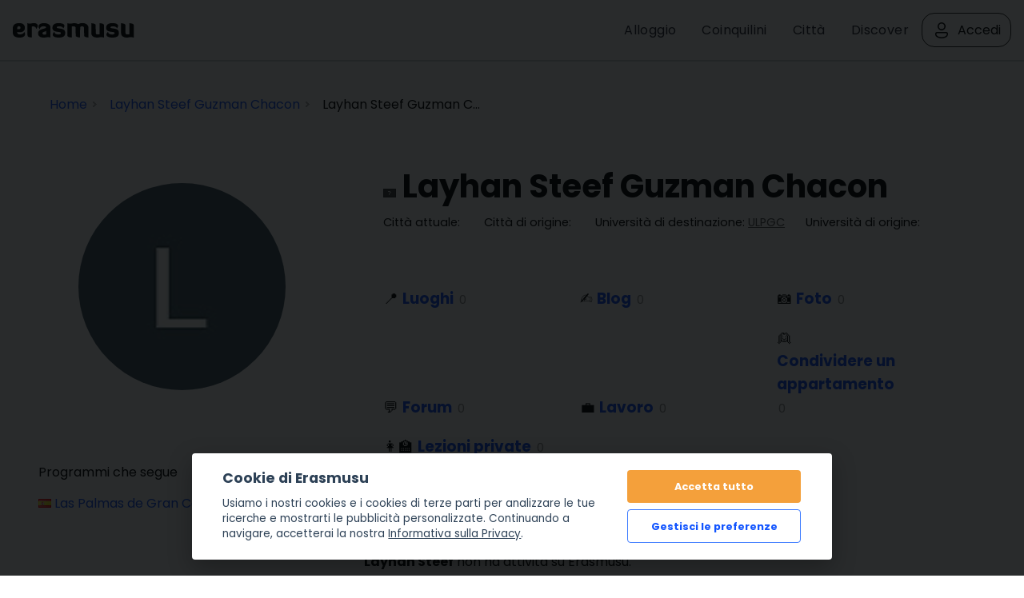

--- FILE ---
content_type: text/html; charset=UTF-8
request_url: https://erasmusu.com/it/layhan-steef-guzman-chacon-2259438
body_size: 8516
content:
<!DOCTYPE html PUBLIC "-//W3C//DTD XHTML 1.0 Strict//EN" "http://www.w3.org/TR/xhtml1/DTD/xhtml1-strict.dtd">
<html xmlns="http://www.w3.org/1999/xhtml" xml:lang="it" lang="it">
    <head>
        <link href="https://fonts.googleapis.com/css2?family=Poppins:wght@400;500;600;700&display=swap" rel="stylesheet">
        <script defer src="/js/cookieconsent/dist/cookieconsent.js" type="d007826187b4c58f24e45cb3-text/javascript"></script>
        <script type="d007826187b4c58f24e45cb3-text/javascript">
            (function(w,d,s,l,i){
                w[l]=w[l]||[];w[l].push({'gtm.start': new Date().getTime(),event:'gtm.js'});
                var f=d.getElementsByTagName(s)[0], j=d.createElement(s),dl=l!='dataLayer'?'&l='+l:'';j.async=true;j.src=
                    'https://www.googletagmanager.com/gtm.js?id='+i+dl;f.parentNode.insertBefore(j,f);
            })(window,document,'script','dataLayer','GTM-PQQH78P');
        </script>
        <script src="https://accounts.google.com/gsi/client" async defer type="d007826187b4c58f24e45cb3-text/javascript"></script>
        <script type="d007826187b4c58f24e45cb3-text/javascript">

            document.addEventListener('DOMContentLoaded', () => {
                // obtain cookieconsent plugin
                // eslint-disable-next-line no-undef
                const cc = initCookieConsent();
                const lang = 'it';
                const isCookiePage = "legal" !== 'profile';
                // run plugin with config object
                cc.run({
                    autorun: true,
                    delay: 0,
                    current_lang: lang,
                    auto_language: false,
                    autoclear_cookies: true,
                    cookie_expiration: 365,
                    theme_css: '/js/cookieconsent/cookie.css',
                    force_consent: isCookiePage ,

                    /* New options from v2.4 (everything is optional) */
                    // remove_cookie_tables: false              // default: false (if set to true, cookie table's html will not be generated)

                    // cookie_domain: location.hostname,       	// default: current domain
                    // cookie_path: "/",                        // default: root
                    // cookie_same_site: "Lax",

                    /* Manage existing <scripts> tags (check readme.md) */
                    page_scripts: true, // default: false (by default don't manage existing script tags)

                    /* Basic gui options */
                    gui_options: {
                        consent_modal: {
                            layout: 'cloud', // box(default),cloud,bar
                            position: 'bottom center', // bottom(default),top + left,right,center:=> examples: 'bottom' or 'top right'
                            transition: 'slide', // zoom(default),slide
                        },
                        settings_modal: {
                            layout: 'box', // box(default),bar
                            // position: 'left',            // right(default),left (available only if bar layout selected)
                            transition: 'slide', // zoom(default),slide
                        },
                    },

                    /* End new options added in v2.4 */

                    onAccept(cookie) {
                        if (!cc.allowedCategory('analytics')) {
                            dataLayer.push({'event': 'cc_cookie_consent_analytics'});
                        }
                        if (!cc.allowedCategory('targeting')) {
                            dataLayer.push({'event': 'cc_cookie_consent_targeting'});
                        }

                        // Delete line below
                    },

                    onChange(cookie) {
                        console.log('onChange fired ...');
                    },

                    languages: {
                        'it': {
                            consent_modal: {
                                title: getTitleStart(),
                                description: getDescriptionStart(),
                                primary_btn: {
                                    text: getAcceptAll(),
                                    role: 'accept_all', // 'accept_selected' or 'accept_all'
                                },
                                secondary_btn: {
                                    text: getManagePreferences(),
                                    role: 'settings', // 'settings' or 'accept_necessary'
                                },
                            },
                            settings_modal: {
                                title: '<div>Cookie preferences</div><div aria-hidden="true" style="font-size: .8em; font-weight: 200; color: #687278; margin-top: 5px;">Powered by <a tabindex="-1" aria-hidden="true" href="https://github.com/orestbida/cookieconsent/" style="text-decoration: underline;">cookie-consent</a></div>',
                                save_settings_btn: getSaveCurrentSelection(),
                                accept_all_btn: getAcceptAll(),
                                close_btn_label: getClose(),
                                cookie_table_headers: [
                                    { col1: "Nome" },
                                    { col2: "Dominio" },
                                    { col3: "Cos'\u00e8 questo?" },
                                ],
                                blocks: [
                                    {
                                        title: getCookieUsage(),
                                        description: getDescription(),
                                    }, {
                                        title: getStrictCookiesTitle(),
                                        description: getScriptCookiesDescription(),
                                        toggle: {
                                            value: 'necessary',
                                            enabled: true,
                                            readonly: true, // cookie categories with readonly=true are all treated as "necessary cookies"
                                        },
                                    }, {
                                        title: getAnalyticsCookiesTitle(),
                                        description: getAnalyticsCookiesDescription(),
                                        toggle: {
                                            value: 'analytics',
                                            enabled: false,
                                            readonly: false,
                                        },
                                        cookie_table: [
                                            {
                                                col1: '_ga',
                                                col2: 'erasmusu.com',
                                                col3:  'These cookies are used to distinguish users.',
                                            },
                                            {
                                                col1: '_gat',
                                                col2: 'erasmusu.com',
                                                col3:  'These cookies are used to distinguish users.',
                                            },
                                            {
                                                col1: '_gid',
                                                col2: 'erasmusu.com',
                                                col3: 'These cookies are used to distinguish users.',
                                            },
                                            {
                                                col1: '_hjIncludedInSample',
                                                col2: 'Hotjar',
                                                col3: 'Hotjar Cookie. This session cookie is set to let Hotjar know whether a specific visit is included in the sample which is used to generate funnels.',
                                                path: '/demo', // needed for autoclear cookies
                                            },
                                        ],
                                    }, {
                                        title: getTargetingCookiesTitle(),
                                        description: getTargetingCookiesDescription(),
                                        toggle: {
                                            value: 'targeting',
                                            enabled: false,
                                            readonly: false,
                                            reload: 'on_disable', // New option in v2.4, check readme.md
                                        },
                                        cookie_table: [
                                            {
                                                col1: 'fr',
                                                col2: 'facebook.com',
                                                col3: 'Facebook uses this cookies to track users, who are not connected to Facebook, for advertising purposes.',
                                            },
                                            {
                                                col1: '__gads',
                                                col2: 'Google',
                                                col3: 'Targeting/Advertising',
                                            },
                                        ],
                                    },
                                ],
                            },
                        },
                    },
                });

                function getAcceptAll()
                {
                    return "Accetta tutto"                }
                function getManagePreferences()
                {
                    return "Gestisci le preferenze"                }

                function getSaveCurrentSelection()
                {
                    return "Salva la selezione corrente"                }

                function getTitleStart()
                {
                    return "Cookie di Erasmusu"                }

                function getClose()
                {
                    return "Chiudi"                }

                function getDescriptionStart()
                {
                    return "Usiamo i nostri cookies e i cookies di terze parti per analizzare le tue ricerche e mostrarti le pubblicit\u00e0 personalizzate. Continuando a navigare, accetterai la nostra <a href=\"https:\/\/erasmusu.com\/it\/normativa#section-13\">Informativa sulla Privacy<\/a>."                }

                function getDescription()
                {
                    return "Quando visiti qualsiasi sito web, esso pu\u00f2 memorizzare o recuperare informazioni sul tuo browser, principalmente sotto forma di cookie. Queste informazioni potrebbero riguardare te, le tue preferenze o il tuo dispositivo e sono per lo pi\u00f9 utilizzate per far funzionare il sito come ti aspetti. Le informazioni di solito non ti identificano direttamente, ma possono darti un'esperienza web pi\u00f9 personalizzata. Poich\u00e9 rispettiamo il tuo diritto alla privacy, puoi scegliere di non permettere alcuni tipi di cookie. Clicca sulle diverse intestazioni delle categorie per saperne di pi\u00f9 e cambiare le nostre impostazioni predefinite. Tuttavia, ricorda che bloccare alcuni tipi di cookie pu\u00f2 influire sulla tua esperienza nel sito e sui servizi che siamo in grado di offrire."                }

                function getCookieUsage()
                {
                    return "Utilizzo dei cookie"                }

                function getStrictCookiesTitle()
                {
                    return "Cookie strettamente necessari"                }

                function getScriptCookiesDescription()
                {
                    return "Questi cookie sono necessari per il funzionamento del sito web e non possono essere disattivati nei nostri sistemi. Di solito, vengono impostati in risposta ad azioni compiute da te che equivalgono ad una richiesta di servizi, come l'impostazione delle tue preferenze sulla privacy, il login o la compilazione di moduli. Puoi impostare il tuo browser in modo che blocchi o ti avverta di questi cookie, ma alcune parti del sito non funzioneranno. Questi cookie non memorizzano alcuna informazione personale identificabile."                }

                function getAnalyticsCookiesTitle()
                {
                    return "Cookie Analytics"                }

                function getAnalyticsCookiesDescription()
                {
                    return "Questi cookie ci permettono di contare le visite e le fonti del traffico in modo da poter misurare e migliorare le prestazioni del nostro sito. Ci aiutano a sapere quali sono le pagine pi\u00f9 e meno popolari e a vedere come i visitatori si muovono nel sito. Tutte le informazioni raccolte da questi cookie sono aggregate e quindi anonime. Se non permetti questi cookie non sapremo quando hai visitato il nostro sito e non saremo in grado di monitorarne le prestazioni."                }

                function getTargetingCookiesTitle()
                {

                    return "Cookie mirati"                }

                function getTargetingCookiesDescription()
                {
                    return "Questi cookie possono essere impostati attraverso il nostro sito dai nostri partner pubblicitari. Possono essere utilizzati dalle aziende per creare un profilo dei tuoi interessi e mostrarti pubblicit\u00e0 pertinenti su altri siti. Non memorizzano direttamente informazioni personali, ma si basano sull'identificazione univoca del tuo browser e del tuo dispositivo internet. Se non permetti questi cookie, sperimenterai una pubblicit\u00e0 meno mirata."                }

            });
        </script>
                <script type="text/plain" data-cookiecategory="analytics">
            var dataLayer = dataLayer || [];
            var connectif_client = {
                'primary_key': '',
                'user_id': '',
                '_name': '',
                '_surname':'',
                '_newsletter_subscription_status':'',
                'activated': '',
                'validated': '',
                'city_id': '',
                'city_name': '',
                'last_visited_city_id': '',
                'last_visited_city_name': '',
                'isProvider': '',
                'numAccommodationsPublished': '',
                'blocked': '',
                'lang_id':'',
                'user_token':'',
                'city_date':'',
                'user_id_for_mail': '',
                'cn_unread_messages': '',
                'premium': '',
                'gender': '',
            };
            dataLayer.push(connectif_client);

                        
            let cityId = null;
            let pageType = 'profile_index';

            dataLayer.push({
                'pageType': 'profile_index',
                'pageLanguage' : 'it',
                ...(cityId && {
                    cityId
                  }
                )
            });

        </script>
                <meta http-equiv="Content-Type" content="text/html; charset=UTF-8" />
<meta name="google-signin-scope" content="profile email" />
<meta name="google-signin-client_id" content="411350777655-h61jso1g3kt2b58380cug9tah6ln8tke.apps.googleusercontent.com" />
<meta name="description" content="Layhan Steef Guzman Chacon sei su Erasmusu.com, la comunità ideale per gli Erasmus e gli studenti in scambio. " />
<meta name="robots" content="noindex,nofollow" />        <title>Layhan Steef Guzman Chacon | Erasmusu.com</title>        <link href="https://d1bvpoagx8hqbg.cloudfront.net/css/erasmusu.all-v7.7.42.css" media="screen" rel="stylesheet" type="text/css" />
<!--[if IE 7]><link href="https://d1bvpoagx8hqbg.cloudfront.net/css/ie7-v7.7.42.css" media="all" rel="stylesheet" type="text/css" /><![endif]-->
<!--[if IE 8]><link href="https://d1bvpoagx8hqbg.cloudfront.net/css/ie8-v7.7.42.css" media="all" rel="stylesheet" type="text/css" /><![endif]-->
<link href="https://d1bvpoagx8hqbg.cloudfront.net/css/favicon.png" rel="shortcut icon" type="image/x-icon" />                <meta name="viewport" content="width=device-width, initial-scale=1">
                                            <script async id="__cn_generic_script__2d25d81e-34b4-40de-bb14-6dba8d2820df" type="d007826187b4c58f24e45cb3-text/javascript">!function(e){function t(){if(!e.querySelector("#__cn_client_script_2d25d81e-34b4-40de-bb14-6dba8d2820df")){var t=e.createElement("script");t.setAttribute("src","https://cdn.connectif.cloud/eu2/client-script/2d25d81e-34b4-40de-bb14-6dba8d2820df"),e.body.appendChild(t)}}"complete"===e.readyState||"interactive"===e.readyState?t():e.addEventListener("DOMContentLoaded",t)}(document);</script>
                <link rel="preconnect" href="https://fonts.googleapis.com">
        <link rel="preconnect" href="https://fonts.gstatic.com" crossorigin>

    </head>
    <body>
      <input id="language" type="hidden" value='"it"'>
            <div id="g_id_onload"
             data-context="use"
             data-ux_mode="redirect"
             data-auto_select="true"
             data-itp_support="true"
             data-client_id="411350777655-h61jso1g3kt2b58380cug9tah6ln8tke.apps.googleusercontent.com"
             data-login_uri="https://erasmusu.com/it/login/google-login"
             data-can_register="true"
             data-cancel_on_tap_outside="false"
             data-use_fedcm_for_prompt="true"
             data-uri_origin="http://erasmusu.com/it/layhan-steef-guzman-chacon-2259438"
             style="position: fixed; top: 40px; left: 825px;
            width: 0; height: 0; z-index: 1001;"
        >
        </div>
            <!-- Google Tag Manager (noscript) -->
        <noscript><iframe src="https://www.googletagmanager.com/ns.html?id=GTM-PQQH78P"
        height="0" width="0" style="display:none;visibility:hidden"></iframe></noscript>
        <!-- End Google Tag Manager (noscript) -->
        <div id="h-container">
            <div id="h-content">
                                
                <div id="fb-root"></div>
<!-- #header -->
    <div id="header">
        <div class="header-wrapper">
            <a class="logo" href="https://erasmusu.com/it"
               title="">Erasmusu</a>
            <div class="navbar-menu">
                <ul class="menu">
                                        <li>
                        <a href="https://erasmusu.com/it/alloggi-per-studenti">Alloggio</a>
                    </li>
                                        <li>
                      <a href="https://erasmusu.com/it/coinquilini">Coinquilini                      </a>
                    </li>
                    <li><a href="https://erasmusu.com/it/destinazioni-erasmus">Città</a>
                    </li>                    
                                        <li>
                        <a href="https://discover.erasmusu.com/it/home/">
                            Discover
                        </a>
                    </li>  
                </ul>
                                        <ul class="header-buttons">
                            <li class="sep">
                                <a class="login-trigger" href="https://erasmusu.com/it/login/do#login_popup" onclick="if (!window.__cfRLUnblockHandlers) return false; hideNavbarMenu()" data-cf-modified-d007826187b4c58f24e45cb3-="">
                                    <img src="/assets/Icons/account.svg" width="24px" height="24px" />
                                    <span>Accedi</span>
                                </a>
                            </li>
                        </ul>

                                                </div>
            <button class="menu-icon" onclick="if (!window.__cfRLUnblockHandlers) return false; toggleNavbarMenu()" data-cf-modified-d007826187b4c58f24e45cb3-="">
                <i class="navbar-icon"></i>
            </button>
        </div>
    </div>
    <!-- END #header -->

                
                <div id="wrapper" class="clearfix">

                    
<!-- infobar -->
<div id="infobar" class="box info relative">
    <div class="inbox">
        <ul class="breadcumb inline" itemscope="" itemtype="http://schema.org/BreadcrumbList"><li class="home" itemscope="" itemprop="itemListElement" itemtype="http://schema.org/ListItem">
                <a href="/" itemprop="item" >
                    <span itemprop="name">Home</span>
                    <meta itemprop="position" content="1"/>
                </a>
            </li><li  itemscope="" itemprop="itemListElement" itemtype="http://schema.org/ListItem">
                <a href="https://erasmusu.com/it/layhan-steef-guzman-chacon-2259438" itemprop="item"  rel="nofollow">
                    <span itemprop="name">Layhan Steef Guzman Chacon</span>
                    <meta itemprop="position" content="2"/>
                </a>
            </li><li itemscope="" itemprop="itemListElement" itemtype="http://schema.org/ListItem">
                <span itemprop="name">Layhan Steef Guzman Chacon</span>
                <meta itemprop="position" content="3"/>
            </li></ul>            </div>
</div>
<!-- END infobar -->

                    
                    
                    
                    
                                            <div id="aside" class="left-resp"><!-- #aside -->

<!-- Foto de perfil -->
<div class="box profile">
    <div class="inbox" id="profile_photo">
        <div class="profile_photo-image-wrapper">
            <img class=" js_retrying_not_found lazyload" data-src='https://d1bvpoagx8hqbg.cloudfront.net/259/edbaa1f6b56c8b67a90d7e9989c0ad94.jpg' alt="Layhan Steef Guzman Chacon" width="259" height="100%"/>        </div>
                
            </div>
</div>

<!-- Programas que sigue -->
    <div class="box" id="programlist">
    <div class="inbox">
        <h4>Programmi che segue</h4>
        <ul class="listNormal effect">
                            <li>
                    <img src="https://d1bvpoagx8hqbg.cloudfront.net/css/i/base/blank.gif" class="lazyload flag flag-es" width="16px" height="11px" alt="flag-es" />                    <a href="https://erasmusu.com/it/erasmus-las-palmas-de-gran-canaria"> Las Palmas de Gran Canaria 2023 / 2024</a>
                                    </li>
                    </ul>
            </div>
</div>

    <!-- Ciudades que sigue -->
    <div class="box" id="citylist">
<div class="inbox">
    <h4>Città che segue</h4>
    <dl class="listNormal effect">
                    <dt>
            <img src="https://d1bvpoagx8hqbg.cloudfront.net/css/i/base/blank.gif" class="lazyload flag flag-es" width="16px" height="11px" alt="flag-es" />            <a href="https://erasmusu.com/it/erasmus-spagna">Spagna</a>
            </dt>
                            <dd>
                    &mdash; <a href="https://erasmusu.com/it/erasmus-las-palmas-de-gran-canaria">Las Palmas de Gran Canaria</a>
                                    </dd>
                    </dl>
    </div>
</div>

<!-- END #aside -->
</div>                    
                    <div id="content" class="right-resp ">
                        



<!-- #content -->
    <!-- bio -->
    <div class="box layout-profile">
        <div class="bio inbox">
            <h1>
                <img src="https://d1bvpoagx8hqbg.cloudfront.net/css/i/base/blank.gif" class="lazyload flag flag-" width="16px" height="11px" alt="flag-" />                Layhan Steef Guzman Chacon                            </h1>
                        <dl class="inline">
                <dt>Città attuale:</dt>
                                    <dd><a class="underline" href="https://erasmusu.com/it"></a></dd>
                                <dt>Città di origine:</dt>
                                    <dd><a class="underline"
                           href="https://erasmusu.com/it"></a>
                    </dd>
                                <dt>Università di destinazione:</dt>
                                    <dd><a class="underline" href="https://erasmusu.com/it/erasmus-ulpgc-universidad-de-las-palmas-de-gran-canaria">ULPGC</a></dd>
                                <dt>Università di origine:</dt>
                                    <dd><a class="underline" href="https://erasmusu.com/it"> </a></dd>
                            </dl>

            

            <ul class="submenu profile">
                                <li>
                    📍                    <a class='homeListItems '
                       href="https://erasmusu.com/it/layhan-steef-guzman-chacon-2259438/luoghi-erasmus" rel="nofollow"
                    >
                        Luoghi                    </a>
                    <span>0</span>
                </li>
                                                                <li>
                    ✍️                    <a
                            class="homeListItems"
                            href="https://erasmusu.com/it/layhan-steef-guzman-chacon-2259438/blog-erasmus"
                            rel="nofollow"
                    >
                        Blog                    </a>
                    <span>0</span></li>
                                <li>
                    📷                     <a
                            class="homeListItems"
                            href="https://erasmusu.com/it/layhan-steef-guzman-chacon-2259438/foto-erasmus"
                            rel="nofollow"
                    >
                        Foto                    </a>
                    <span>0</span></li>
                                <li>
                    💬                    <a
                            class="homeListItems"
                            href="https://erasmusu.com/it/layhan-steef-guzman-chacon-2259438/forum-erasmus"
                            rel="nofollow"
                    >
                        Forum                    </a>
                    <span>0</span></li>
                                <li>
                    💼                     <a
                            class="homeListItems"
                            href="https://erasmusu.com/it/layhan-steef-guzman-chacon-2259438/lavoro-studenti"
                            rel="nofollow"
                    >
                        Lavoro                    </a>
                    <span>0</span></li>
                                <li>
                    👱                      <a
                            class="homeListItems"
                            href="https://erasmusu.com/it/layhan-steef-guzman-chacon-2259438/coinquilini"
                            rel="nofollow"
                    >
                        Condividere un appartamento</a>
                    <span>0</span>
                </li>
                                <li>
                    👩‍🏫                    <a
                            class="homeListItems"
                            href="https://erasmusu.com/it/layhan-steef-guzman-chacon-2259438/lezioni-private/online"
                            rel="nofollow"
                    >
                        Lezioni private</a>
                    <span>0</span>
                </li>
            </ul>
        </div>
    </div>
<!-- .feed -->
<div class="feed box ">
    <div class="inbox">
        <div class="feed-header">
                                        <h2>Attività di Layhan Steef</h2>
                                                            <p><strong>Layhan Steef</strong> non ha attività su Erasmusu.</p>
                            
            <!-- Filtro de popular / reciente -->

        </div>

        <!-- Feed-->
        <ul class="list effect">
        </ul>

            </div>
</div>

<!-- END #content -->
                    </div>

                    
                    
                </div>

                <!-- #footer -->
            <div class="none">
            
<div id="login_popup">
    <button name="facebook_login" type="submit" class="fb_connect centered er-button fb">
      <img src="/assets/i/facebook.svg" alt="Facebook Login" height="24px" width="24px"/>
      Accedi tramite Facebook    </button>   

    <div class="g_id_signin_wrapper">
      <div class="g_id_signin"
        data-type="standard"
        data-shape="rectangular"
        data-theme="filled_blue"
        data-text="continue_with"
        data-size="large"
        data-logo_alignment="left"
        data-width="355"
        data-ux_mode="popup">
      </div>
    </div>
    

    <!-- title -->
    <div class="loginTitle">
        <div class="loading none">
          <br />
          <img src="https://d1bvpoagx8hqbg.cloudfront.net/css/i/loading.gif" alt="" />
        </div>
    </div>
    <!-- END title -->
   <!-- 2boxes -->
    <div class="clearfix">
      <!-- box left -->
      <div class="box left-resp">
        <div class="inbox">
          <p id="login_error" class="system error none login_error">
                    </p>
          <form id="login_form" class="alter login_form noMarginBottom" method="post" action="https://erasmusu.com/it/login">
            
<input type="hidden" name="login_url" value="" id="login_url" />                <div class="field"><label for="login_email" class="required">Email</label>

<input type="text" name="login_email" id="login_email" value="" tabindex="1" autofocus="autofocus" /></div>                <label for="login_password">Password <small><a href="https://erasmusu.com/it/remember/index">recupera la password</a></small></label>
                <div class="field">
<input type="password" name="login_password" id="login_password" value="" tabindex="2" /></div>                <button name="login_submit" id="login_submit" type="submit" class="er-button er-button-secondary follow action"><span >Accedi</span></button>          </form>
        </div>
      </div>
      <!-- END box left -->

    </div>
    <!-- END 2boxes -->
    <!-- register -->
    <div class="box registerMessage">
      <div class="inbox">
        <p class="noMarginBottom">Non hai un account? <strong><a href="https://erasmusu.com/it/register"class="" >Registrati</a></strong>.        </p>
      </div>
    </div>
    <!-- END register -->
  </div>

        </div>
    <div id="footer">
    <div class="container">
        <div>
        <h5>Destinazioni Erasmus</h5>
            <ul>
            <li><a href="https://erasmusu.com/it/destinazioni-erasmus">Destinazioni Erasmus</a></li>
            <li><a href="https://erasmusu.com/it/universita-erasmus">Università Erasmus</a></li>
            <li><a href="https://erasmusu.com/it/classifica-citta-erasmus">Classifica delle città Erasmus</a></li>
            <li><a href="https://erasmusu.com/it/classifica-universita-erasmus">Classifica delle università Erasmus</a></li>
            <li><a rel="nofollow" href="https://erasmusu.com/it/studenti-erasmus">Studenti Erasmus</a></li>
            </ul>
        </div>
        <div>
            <h5>Contenuto Erasmus</h5>
            <ul>
                <li><a href="https://erasmusu.com/it/forum-erasmus">Forum Erasmus</a></li>
                <li><a href="https://erasmusu.com/it/blog-erasmus">Blog Erasmus</a></li>
                <li><a href="https://erasmusu.com/it/erasmus-esperienze">Esperienze Erasmus</a></li>
                <li><a href="https://erasmusu.com/it/luoghi-erasmus">Luoghi Erasmus</a></li>
                <li><a href="https://erasmusu.com/it/alloggi-per-studenti">Alloggi per studenti Erasmus</a></li>
                <li><a href="https://erasmusu.com/it/lavoro-studenti">Lavoro per studenti</a></li>
                <li><a href="https://erasmusu.com/it/coinquilini">Condividere un appartamento</a></li>
                <li><a href="https://erasmusu.com/it/foto-erasmus">Foto Erasmus</a></li>
            </ul>
        </div>
        <div>
            <h5>Su Erasmusu</h5>
                        <ul>
                <li><a href="https://erasmusu.notion.site/Select-Your-Language-e280fe41495c4389905135436ccda3ac" target="_blank">Centro di assistenza di Erasmusu</a></li>
                <li><a href="https://erasmusu.com/it/team">Lo staff</a></li>
                <li><a href="https://facebook.com/erasmusu" target="_blank">Facebook</a></li>
                <li>
                    <a href="https://www.instagram.com/erasmusu/" target="_blank">Instagram</a>
                    <span class="instagram_new">Nuovo!</span>
                </li>
                <li><a href="https://erasmusu.com/en/erasmus-blog/erasmusu-blog">Il blog di Erasmusu</a></li>
                <li><a href="https://erasmusu.com/it/normativa">Condizioni d'uso</a></li>
                <li><a href="https://erasmusu.com/it/normativa#section-13">Informativa sulla Privacy e sui Cookies</a></li>
            </ul>
        </div>
        <div>
            <h5>Lingue disponibili</h5>
            <ul>
                                                            <li>
                            <a href="
                                https://erasmusu.com/es">
                                Español                            </a>
                        </li>
                                            <li>
                            <a href="
                                https://erasmusu.com">
                                English                            </a>
                        </li>
                                            <li>
                            <a href="
                                https://erasmusu.com/fr">
                                Français                            </a>
                        </li>
                                            <li>
                            <a href="
                                https://erasmusu.com/it">
                                Italiano                            </a>
                        </li>
                                            <li>
                            <a href="
                                https://erasmusu.com/pt">
                                Português                            </a>
                        </li>
                                            <li>
                            <a href="
                                https://erasmusu.com/pl">
                                Polski                            </a>
                        </li>
                                            <li>
                            <a href="
                                https://erasmusu.com/tr">
                                Türkçe                            </a>
                        </li>
                                            <li>
                            <a href="
                                https://erasmusu.com/de">
                                Deutsch                            </a>
                        </li>
                                            <li>
                            <a href="
                                https://erasmusu.com/nl">
                                Nederlands                            </a>
                        </li>
                                                </ul>
        </div>
    </div>
    <div class="payment-methods">
        <img src="https://d1bvpoagx8hqbg.cloudfront.net/assets/i/payment-methods.png" border="0" alt="">
        <p class="trademark">ERASMUS® è un marchio registrato dall'Unione Europea, rappresentata dalla Commissione Europea. <br /> Questo sito web è una rete sociale o delle comunità online per gli studenti internazionali e non è in nessun modo connesso al marchio ERASMUS®. <br />Questo sito web non è legato né all'Unione Europea, né alla Commissione Europea.</p>
    </div>
</div>
<!-- END #footer -->

                
                <script type="d007826187b4c58f24e45cb3-text/javascript" src="https://ajax.googleapis.com/ajax/libs/jquery/1.7/jquery.min.js"></script>
<script type="d007826187b4c58f24e45cb3-text/javascript" src="https://erasmusu.com/it/js/configuration/v7.7.42"></script>
<script type="d007826187b4c58f24e45cb3-text/javascript" src="https://d1bvpoagx8hqbg.cloudfront.net/js/default.bundle.js?v7.7.42"></script>
<script type="d007826187b4c58f24e45cb3-text/javascript" src="https://erasmusu.com/it/js/language/v7.7.42"></script>
<script type="d007826187b4c58f24e45cb3-text/javascript" src="https://erasmusu.com/js/tiny_mce/tiny_mce.js?v=v7.7.42"></script>
<script type="d007826187b4c58f24e45cb3-text/javascript" src="https://connect.facebook.com/en_US/sdk.js"></script>
<script type="d007826187b4c58f24e45cb3-text/javascript" defer="defer" src="https://accounts.google.com/gsi/client"></script>
<script type="d007826187b4c58f24e45cb3-text/javascript">
    //<![CDATA[
    $(function(){ window.listenLogin = function() {erasmusu.Popup.Login.init("248470961856231")};listenLogin();$(function(){erasmusu.Banner.countPrint();});erasmusu.Autocomplete.init();currentHostName = "erasmusu.com";urlBaseAssets = 'https://d1bvpoagx8hqbg.cloudfront.net';erasmusu.Profile.init("Layhan Steef","7fd91337af40fed5fcef9191c90d7b04","af1ea339395261c6667108e1253061f9");erasmusu.Forms.init() })    //]]>
</script>
<script type="d007826187b4c58f24e45cb3-text/javascript" src="/js/profile_view.bundle.js?v7.7.42"></script>
            </div>

                            
                <div id="sending_modal" class="screenshot-modal homeAgencies narrawTip">
	<h3>Aspetta un attimo, per favore</h3>
	<p>
		Girando la manovella!		<img class="molinillo_photo" src="https://d1bvpoagx8hqbg.cloudfront.net/css/admin/ajax-loader.gif" width="16px" height="16px" />
	</p>
</div>
                                                    <script type="d007826187b4c58f24e45cb3-text/javascript">
                        const modalLoginHandler = new erasmusu.ModalHandler('login')
                    </script>
                                
                    </div>
        <div id='layout_cn_client'></div>
    <div
            class="cn_banner_placeholder"
            style="display: none"
            id="pushSuscription"
    >
    </div>

    <script src="/cdn-cgi/scripts/7d0fa10a/cloudflare-static/rocket-loader.min.js" data-cf-settings="d007826187b4c58f24e45cb3-|49" defer></script></body>
</html>


--- FILE ---
content_type: text/javascript;charset=UTF-8
request_url: https://erasmusu.com/it/js/configuration/v7.7.42
body_size: -65
content:
var Configuration = {}

Configuration.algolia = {
    appId: "F6SOD9WXVP",
    apiKey: "071166a60a3f35011c51e2375b8e57cc",
    locationIndex : "locations"
}

Configuration.locationType = {
    city: "1",
    university: "2",
    country: "3"
}

Configuration.cdn = "https://d1bvpoagx8hqbg.cloudfront.net"
Configuration.language = {
    code: "it",
}

Configuration.domain = {
    url: "https://erasmusu.com",
}

Configuration.s3 = {
    bucketName: "imgerasmusu"
}
